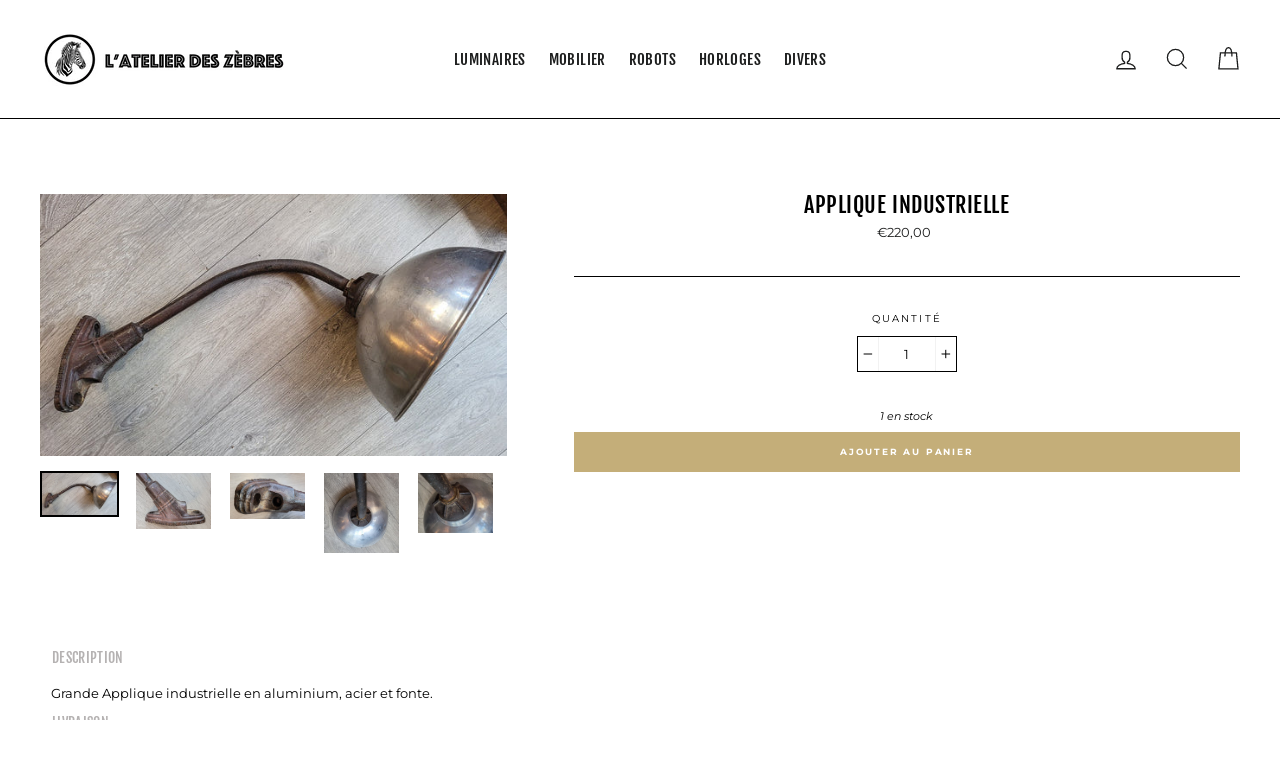

--- FILE ---
content_type: text/css
request_url: https://atelierdeszebres.com/cdn/shop/t/2/assets/bold-upsell-custom.css?v=150135899998303055901555423356
body_size: -769
content:
/*# sourceMappingURL=/cdn/shop/t/2/assets/bold-upsell-custom.css.map?v=150135899998303055901555423356 */


--- FILE ---
content_type: text/javascript
request_url: https://atelierdeszebres.com/cdn/shop/t/2/assets/scm-product-label.js?v=184121022111381013251555423379
body_size: 4809
content:
eval(function(p,a,c,k,e,d){if(e=function(c2){return(c2<a?"":e(parseInt(c2/a)))+((c2=c2%a)>35?String.fromCharCode(c2+29):c2.toString(36))},!"".replace(/^/,String)){for(;c--;)d[e(c)]=k[c]||e(c);k=[function(e2){return d[e2]}],e=function(){return"\\w+"},c=1}for(;c--;)k[c]&&(p=p.replace(new RegExp("\\b"+e(c)+"\\b","g"),k[c]));return p}("6 40=C(2P,3f){6 16=1n.5g(\"16\");16.5f=\"z/5h\";4(16.3n){16.3m=C(){4(16.3n==\"5i\"||16.3n==\"5e\"){16.3m=1H;3f()}}}y{16.3m=3f;16.58=3f}16.B=2P;6 x=1n.4k('16')[0];x.59.5a(16,x)};6 3o=C(7,p){7.1J=C(b,j,m){4(I j!=\"J\"){m=m||{};4(j===1H){j=\"\";m.1z=-1}6 e=\"\";4(m.1z&&(I m.1z==\"4I\"||m.1z.4O)){6 f;4(I m.1z==\"4I\"){f=1E P();f.5c(f.5b()+(m.1z*24*60*60*4l))}y{f=m.1z}e=\"; 1z=\"+f.4O()}6 l=m.34?\"; 34=\"+(m.34):\"\";6 g=m.33?\"; 33=\"+(m.33):\"\";6 a=m.4N?\"; 4N\":\"\";1n.1J=[b,\"=\",5k(j),e,l,g,a].3Y(\"\")}y{6 d=1H;4(1n.1J&&1n.1J!=\"\"){6 k=1n.1J.1o(\";\");O(6 h=0;h<k.E;h++){6 c=p.5l(k[h]);4(c.43(0,b.E+1)==(b+\"=\")){d=5v(c.43(b.E+1));17}}}K d}};7.4y={4p:{1z:5u,34:'/',33:2B.45.5w},48:'5x',1F:'56',4r:C(){6 1F=7.1J(X.1F);4(!1F)1F=0;1F++;7.1J(X.1F,1F,X.4p);6 35=1n.5t.4k('16');O(6 i=0;i<35.E;++i){4(35[i].4o.15('5s')>=0&&35[i].4o.15(\"3p.Z\\\\/3J\")>=0){2K.2O('5n 3T 5m, 5o 4D');K D}}K 7.1J(X.48)===\"5p\"&&1F<3},};4(7.1w=='n'&&7.8.4E!==D){4((I 1g)!=='J'&&(I 1g.1V)!=='J'){6 3l=u;4((I 1g.2A)!=='J'){4(1g.2A(\"o\")){3l=D}}4(!3l){5q{1g.1V.5z.4X=C(3c,3r){6 4g=X.55();6 o=X.n.53(4g);4(o){X.2w.3i=u;X.2w.3N=o.N}y{X.2w.3i=D}X.54(o,X,3r);4(X.3j!=1H){X.3j.52(o,X,3r)}4(!X.2w.3i){4(X.3j==1H){4((I 7.8.2C)!=='J'){7.8.2C(X.2w.3N)}}}};7.8.4E=D}51(5y){2K.2O('7 4D 1V 5D 6c')}}}}4(!7.4y.4r()){K}4(7.8.4S===D){K}4((I 7)=='J'){6 7={}}4((I 7.8)=='J'){7.8={}}7.8.1m=[{'N':6e,'65':0,'32':1,'v':{'t':'//18.3p.Z/3J/1m/4Q/4K.4M-4P-4q-41-42.2n','1N':'44','2k':'','2j':'','2i':20,'27':20,'2h':0},'14':{'t':'//18.3p.Z/3J/1m/4Q/4K.4M-4P-4q-41-42.2n','1N':'44','2k':'','2j':'','2i':20,'27':20,'2h':0},'3y':{'1X':'3k','H':'5W,64,62,5A','2y':'3E','2x':'3E','22':'3E','61':'5Z',}},];7.2F=C(4c){K((I 4c=='J')?u:D)};7.66=C(G,1A){K G.1N()!='J'?G.1N().2p:0};7.5X=C(G,1A){K G.1N()!='J'?G.1N().2z:0};7.2q=C(G,1A){4(I 7.4w==='C'){K 7.4w(G,1A)}4(3s.3C.1e(\"3F\")>-1){6 3d=2B.4f(G.1K(0));6 1b=4d(3d.5Y,10);K 1b}y{6 1b=G.25(D)-G.25();K 1b/2}};7.2r=C(G,1A){4(I 7.4e==='C'){K 7.4e(G,1A)}4(3s.3C.1e(\"3F\")>-1){6 3d=2B.4f(G.1K(0));6 1b=4d(3d.6d,10);K 1b}y{6 1b=G.25(D)-G.25();K 1b/2}};7.67=C(G,1A){4(3s.3C.1e(\"3F\")>-1){6 1b=G.1k().25(D)-G.T()}y{6 1b=G.25(D)-G.25()}K 1b/2};7.1D=C(G,1A){6 1b=G.4b(D)-G.4b();K 1b/2};7.2D=C(G,1A){6 4n=G.5U()-G.T();K 4n};7.8.3M=C(){6 t=3O();6 39=u;4(t.1i('.3G > .5H-5I > .4m').E){39=D}y 4(t.1i('.3G > .4m').E){39=D}4(39){6 1G=t.1i(\".3G\").1k()}y{4((I 7.8.47)!='J'){6 1G=t.1i(7.8.47).1l()}y{6 1G=t.1i(\":S(a):S(.2U)\").1l()}}1G.3P(\"8-1k\");4(t){1G.3S('<1U 1B=\"8-Y 8-n\">');6 T=t.T()>0?t.T():0;4(T===0&&t.1K(0)){T=t.1K(0).T}6 13=t.13()>0?t.13():0;4(13===0&&t.1K(0)){13=t.1K(0).13}p('.8-Y').1d({\"12-2p\":7.2q(t),\"12-2Y\":7.2r(t),\"12-2z\":7.1D(t),\"12-2R\":7.1D(t),2T:7.2D(t),});4(T>0){p('.8-Y').1d({T:T})}4(13>0){p('.8-Y').1d({13:13})}6 V=3D();4(!V){O(i=0;i<7.8.n.H.E;i++){6 o=7.8.n.H[i];4(o.19>0||!o.A('1S')){V=o.N;17}}}4(!V){V=7.8.n.H[0].N}7.8.2C(V)}};7.8.3t=C(3H){6 W=3q();5G=C(1Y){4((I 7.8.F)=='J'){7.8.F={}}6 1r=[];p.2l(1Y.5F,C(i,n){7.8.F[n.M]=n;1r.3Z(n.M);n.1q=n.1q.1a(/(\\d)-/g,'$1/')});O(i=0;i<1r.E;i++){M=1r[i];4(!W.A(M)){1M}6 v=W[M];4(v 3h 3I){p.2l(v,C(i,2H){3L(2H,M)})}y{3L(v,M)}}4(1Y.46>50&&((I 7.8.1e)=='J'||!7.8.1e.A(1Y.2o))){4((I 7.8.1e)=='J'){7.8.1e={}}7.8.1e[1Y.2o]=D;O(1w=2;1w<=2t.5B((1Y.46+49)/50);1w++){6 2o=1Y.2o.1o('&5V;').3Y('\"');p.3K('/1e.23?1w='+1w+'&q='+2o+'&3B=3A.F.M.23&3u=1&3w=3x&3z=8')}}};6 1Z=\"\";6 h=0;O(6 M 4z W){4(!W.A(M)){1M}4(I(3H)!=='J'&&3H===D){7.8.W={}}4(I 7.8.W==\"J\"){7.8.W={}}4(7.8.W.A(M)){1M}y{7.8.W[M]=W[M]}4(1Z.E>0){1Z+=\" 5E \"}1Z+=\"M:\\\"\"+M+\"\\\"\";h++;4(h>=50){p.3K('/1e.23?q='+1Z+'&3B=3A.F.M.23&3u=1&3w=3x&3z=8');1Z=\"\";h=0}}4(h>0){p.3K('/1e.23?q='+1Z+'&3B=3A.F.M.23&3u=1&3w=3x&3z=8')}};7.8.2C=C(V){p('.8-Y.8-n .8-t').32();6 n=7.8.n;n.1q=n.1q.1a(/(\\d)-/g,'$1/');O(6 i=n.H.E-1;i>=0;i--){6 o=n.H[i];4(V==o.N){17}}6 2e=0;6 1m=7.8.1m;O(6 j=0;j<1m.E;j++){6 w=1m[j];6 r=w.3y;6 9=D;4(w.32){4(2e>0){1M}}4(r.2x=='2L'){4(9){4(!o.A('L')||o.L==1H){9=u}y 4(o.Q<o.L){6 1Q=o.L*1;4(o.Q>1Q){9=u}}y{9=u}}}y 4(r.2x=='1W'){4(9){4(o.A('L')){6 1Q=o.L*1;4(o.Q<=1Q){9=u}}}}4(r.2y=='2L'){4(9){4((1E P()-P.1v(n.1q))/2f>10){9=u}}}y 4(r.2y=='1W'){4(9){4((1E P()-P.1v(n.1q))/2f<=10){9=u}}}4(r.1R){4(9){9=u;O(6 i=0;i<n.1R.E;i++){6 2I=n.1R[i];4(p.1t(2I+\"\",r.1R)>=0){9=D;17}}}}4(r.1y){4(9){9=u;4(n.A('1y')){O(6 i=0;i<n.1y.E;i++){4(p.1t(n.1y[i],r.1y)>=0){9=D;17}}}}}4(r.22=='4G'){4(9){4(o.19<=0&&o.A('1S')){9=u}}}y 4(r.22=='4H'){4(9){4(o.19>0||!o.A('1S')){9=u}}}y 4(r.22=='4x'){4(9){4(o.19<=0||o.19>1||!o.A('1S')){9=u}}}4(r.A('2c')||r.A('2b')){4(9){4(r.A('2c')){4(o.Q<r.2c*1x){9=u}}4(r.A('2b')&&9){4(9==D&&o.Q>r.2b*1x){9=u}}}}4(r.A('2a')||r.A('28')){4(9){4(r.A('2a')){4(!o.A('1f')||o.1f==0||o.1f<r.2a){9=u}}4(r.A('28')&&9){4(!o.A('1f')||o.1f==0||o.1f>r.28){9=u}}}}4(r.1X=='3k'){4(!9){6 1c=r.H.1o(\",\");4(p.1t(o.N+\"\",1c)>=0){9=D}}}y 4(r.1X=='4t'){4(9){6 1c=r.H.1o(\",\");4(p.1t(o.N+\"\",1c)>=0){9=u}}}y 4(r.1X=='H'){9=u;6 1c=r.H.1o(\",\");4(p.1t(o.N+\"\",1c)>=0){9=D}}4(r.29||r.2d){4(9){4(r.29){4(P.31()<P.1v(r.29)){9=u}}4(r.2d&&9){4(P.31()>P.1v(r.2d)){9=u}}}}4(9){2e++}y{1M}6 1O=p(\".8-Y.8-n .8-t[1I-w-N='\"+w.N+\"']\");4(1O.E>0){1O.1l().4B()}y{6 1u='<1U 1I-w-N=\"'+w.N+'\" 1B=\"8-t '+w.v.1N+'\" 2J=\"2G-4A: 4C; 2G-t: 2P('+w.v.t+'); T: '+(w.v.2i>=0?w.v.2i:30)+(w.v.2h?'2X':'%')+'; 13: '+(w.v.27>=0?w.v.27:30)+(w.v.2h?'2X':'%')+';'+(w.v.2k?w.v.2k:'')+'\">';4(w.v.z){6 z=w.v.z;4(z.15(\"{2V}\")>=0){6 1p=0;4(o.A('L')&&o.Q<o.L){1p=(o.L-o.Q)*1x/o.L;1p=2t.4s(1p)}z=z.1a('{2V}',1p)}4(z.15(\"{2S}\")>=0){6 2g=0;4(o.A('L')&&o.Q<o.L){2g=o.L-o.Q}z=z.1a('{2S}',(2g/1x).2Z(2))}4(z.15(\"{2Q}\")>=0){z=z.1a('{2Q}',(o.Q/1x).2Z(2))}4(z.15(\"{2N}\")>=0){6 1s=(1E P()-P.1v(n.1q))/2f;1s=1s<0?0:2t.4u(1s);z=z.1a('{2N}',1s)}4(z.15(\"{4L}\")>=0){z=z.1a('{4L}',o.5T)}4(z.15(\"{2M}\")>=0){6 4J=o.19>=0?o.19:0;z=z.1a('{2M}',4J)}1u+='<3g 1B=\"8-z 4W\" 2J=\"'+(w.v.2j?w.v.2j:'')+'\">'+z+'</3g>'}1u+='</1U>';p('.8-Y.8-n').3b(1u)}}};7.8.4U=C(n,21){6 2e=0;6 1m=7.8.1m;O(6 j=0;j<1m.E;j++){6 w=1m[j];6 r=w.3y;6 9=D;4(w.32){4(2e>0){1M}}4(r.2x=='2L'){4(9){4(!n.A('L')||n.L==1H){9=u}y 4(n.Q<n.L){6 1Q=n.L*1;4(n.Q>1Q){9=u}}y{9=u}}}y 4(r.2x=='1W'){4(9){4(n.A('L')){6 1Q=n.L*1;4(n.Q<=1Q){9=u}}}}4(r.2y=='2L'){4(9){4((1E P()-P.1v(n.1q))/2f>10){9=u}}}y 4(r.2y=='1W'){4(9){4((1E P()-P.1v(n.1q))/2f<=10){9=u}}}4(r.1R){4(9){9=u;O(6 i=0;i<n.1R.E;i++){6 2I=n.1R[i];4(p.1t(2I+\"\",r.1R)>=0){9=D;17}}}}4(r.1y){4(9){9=u;4(n.A('1y')){O(6 i=0;i<n.1y.E;i++){4(p.1t(n.1y[i],r.1y)>=0){9=D;17}}}}}4(r.22=='4G'){4(9){9=u;O(6 i=0;i<n.H.E;i++){6 o=n.H[i];4(o.19>0||!o.A('1S')){9=D;17}}}}y 4(r.22=='4H'){4(9){O(6 i=0;i<n.H.E;i++){6 o=n.H[i];4(o.19>0||!o.A('1S')){9=u;17}}}}y 4(r.22=='4x'){4(9){9=u;O(6 i=0;i<n.H.E;i++){6 o=n.H[i];4(o.19>0&&o.19<=1&&o.A('1S')){9=D;17}}}}4(r.A('2c')||r.A('2b')){4(9){4(r.A('2c')){4(n.Q<r.2c*1x){9=u}}4(r.A('2b')&&9){4(9==D&&n.Q>r.2b*1x){9=u}}}}4(r.A('2a')||r.A('28')){4(9){9=u;O(6 i=0;i<n.H.E;i++){6 o=n.H[i];9=D;4(r.A('2a')){4(!o.A('1f')||o.1f==0||o.1f<r.2a){9=u}}4(r.A('28')&&9){4(!o.A('1f')||o.1f==0||o.1f>r.28){9=u}}4(9)17}}}4(r.1X=='3k'){4(!9){6 1c=r.H.1o(\",\");O(i=0;i<n.H.E;i++){6 o=n.H[i];4(p.1t(o.N+\"\",1c)>=0){9=D;17}}}}y 4(r.1X=='4t'){4(9){6 1c=r.H.1o(\",\");O(i=0;i<n.H.E;i++){6 o=n.H[i];4(p.1t(o.N+\"\",1c)>=0){9=u;17}}}}y 4(r.1X=='H'){9=u;6 1c=r.H.1o(\",\");O(i=0;i<n.H.E;i++){6 o=n.H[i];4(p.1t(o.N+\"\",1c)>=0){9=D;17}}}4(r.29||r.2d){4(9){4(r.29){4(P.31()<P.1v(r.29)){9=u}}4(r.2d&&9){4(P.31()>P.1v(r.2d)){9=u}}}}4(9){2e++}y{1M}6 1O=p(\".8-Y .8-t[1I-w-N='\"+w.N+\"']\");4((I 7.8.2v)=='J'){6 1O=p(\".8-Y .8-t[1I-w-N='\"+w.N+\"']\",21)}y{6 1O=p(\".8-Y .8-t[1I-w-N='\"+w.N+\"']\",p(21).1i('.8-1k').1l())}4(1O.E>0){1O.1l().4B()}y{6 1u='<1U 1I-w-N=\"'+w.N+'\" 1B=\"8-t '+w.14.1N+'\" 2J=\"2G-4A: 4C; 2G-t: 2P('+w.14.t+'); T: '+(w.14.2i>=0?w.14.2i:30)+(w.14.2h?'2X':'%')+'; 13: '+(w.14.27?w.14.27:30)+(w.14.2h?'2X':'%')+';'+(w.14.2k?w.14.2k:'')+'\">';4(w.14.z){6 z=w.14.z;4(z.15(\"{2V}\")>=0){6 1p=0;4(n.A('L')&&n.Q<n.L){1p=(n.L-n.Q)*1x/n.L;1p=2t.4s(1p)}z=z.1a('{2V}',1p)}4(z.15(\"{2S}\")>=0){6 2g=0;4(n.A('L')&&n.Q<n.L){2g=n.L-n.Q}z=z.1a('{2S}',(2g/1x).2Z(2))}4(z.15(\"{2Q}\")>=0){z=z.1a('{2Q}',(n.Q/1x).2Z(2))}4(z.15(\"{2N}\")>=0){6 1s=(1E P()-P.1v(n.1q))/2f;1s=1s<0?0:2t.4u(1s);z=z.1a('{2N}',1s)}4(z.15(\"{2M}\")>=0){6 3Q=0;O(6 i=0;i<n.H.E;i++){6 o=n.H[i];4(!o.A('1S')){1M}y{4(o.19>=0){3Q+=o.19}}}z=z.1a('{2M}',3Q)}1u+='<3g 1B=\"8-z 4W\" 2J=\"'+(w.14.2j?w.14.2j:'')+'\">'+z+'</3g>'}1u+='</1U>';4((I 7.8.2v)=='J'){p('.8-Y',21).3b(1u)}y{4(p(21).1i('.8-1k').E===0){p('.8-Y',21).3b(1u)}y{p('.8-Y',p(21).1i('.8-1k').1l()).3b(1u)}}}}K 1H};C 3q(){4((I 7.8.4j)=='J'){6 W=p('a[1C*=\"/F/\"]:S([1C*=\".36\"]):S(5S a[1C*=\"/F/\"]):S(.5R-F a[1C*=\"/F/\"]):S(.S-38-8 a[1C*=\"/F/\"]):S([1C*=\".3a\"]):S([1C*=\".2n\"]):S([1C*=\".3e\"])').3T('U[B*=\"/F/\"]:S([1B*=\"S-38-8\"]), U[B*=\"/1W-t\"], U[1I-B*=\"/F/\"]:S([1B*=\"S-38-8\"]), U[1I-B*=\"/1W-t\"]')}y{6 W=p(7.8.4j)}6 F={};W.2l(C(3c,n){6 3R=p(n).37('1C').1o('/');6 M=3R[3R.E-1].1o(/[?#]/)[0];4(F.A(M)){6 1r=F[M];4(!(1r 3h 3I)){1r=[1r];F[M]=1r}1r.3Z(n)}y{F[M]=n}});K F}C 3O(){4((I 7.8.3V)=='J'){6 R=p('U[B*=\"/F/\"][B*=\"/18.1j.Z/s/1h/\"][B*=\".36\"],U[B*=\"/F/\"][B*=\"/18.1j.Z/s/1h/\"][B*=\".3a\"],U[B*=\"/F/\"][B*=\"/18.1j.Z/s/1h/\"][B*=\".2n\"],U[B*=\"/F/\"][B*=\"/18.1j.Z/s/1h/\"][B*=\".3e\"]')}y{6 R=p(7.8.3V);4(R.E===0){4(I 7.8.2s==='J'){7.8.2s=1}y{7.8.2s=7.8.2s+1}4(7.8.2s<5){5J(C(){7.8.3M()},4l)}}}6 2E=0;6 1P;6 26=p(\"6b[6a='68:26']\").37(\"69\");4((I 7.8.3V)!='J'&&R.E==1){1P=R[0]}y{R.2l(C(3c,t){4(p(t).1d('4T')==\"0\"||p(t).1d('4V')==\"4v\"||p(t).1d('3W')==\"3X\"){K}6 1T=p(t).T();4(26){6 1L=p(t).37('1L');4(1L){4(1L.15(26)>=0){1T*=2}}}4(1T>2E){2E=1T;1P=t}})}4(1P===J&&R.E>0){R.2l(C(3c,t){4(p(t).1d('4T')==\"0\"||p(t).1d('4V')==\"4v\"||p(t).1d('3W')==\"3X\"){K}6 1T=t.T;4(26){6 1L=p(t).37('1L');4(1L){4(1L.15(26)>=0){1T*=2}}}4(1T>2E){2E=1T;1P=t}})}4(1P===J&&R.E>0)1P=R[0];K p(1P)}C 3D(){6 V=7.2F(1g.2A)?1g.2A(\"o\"):u;4(!V){V=45.1e.1o('o=')[1]}4(!V){6 G=7.2F(1g.1V)?1n.5K(1g.1V.5j):u;4(!G){K u}6 2W=G.5d(\"[57]\");4(!2W){K u}V=2W.3N}K V}C 3L(v,M){4((I 7.8.3U)!=='J'){6 R=p(7.8.3U,v);4(R.E==0){6 R=p(7.8.3U)}}y{6 R=p(\"U:S(.38-4Z-U-5L)\",v)}6 2u=u;4(R.E==0){R=p('U[B*=\"/F/\"][B*=\"/18.1j.Z/s/1h/\"][B*=\".36\"],U[B*=\"/F/\"][B*=\"/18.1j.Z/s/1h/\"][B*=\".2n\"],U[B*=\"/F/\"][B*=\"/18.1j.Z/s/1h/\"][B*=\".3a\"],U[B*=\"/F/\"][B*=\"/18.1j.Z/s/1h/\"][B*=\".3e\"]',p(v).1k());2u=D}4(R.E==0){R=p('U[B*=\"/F/\"][B*=\"/18.1j.Z/s/1h/\"][B*=\".36\"],U[B*=\"/F/\"][B*=\"/18.1j.Z/s/1h/\"][B*=\".2n\"],U[B*=\"/F/\"][B*=\"/18.1j.Z/s/1h/\"][B*=\".3a\"],U[B*=\"/F/\"][B*=\"/18.1j.Z/s/1h/\"][B*=\".3e\"]',p(v).1k().1k());2u=D}4(R.E==0){6 t=p(v)}y{6 t=R.1l()}4((I 7.8.2v)=='J'){6 1G=t.1i(\":S(a):S(.2U)\").1l().3P(\"8-1k\");t.1i(\":S(.2U):S(a:3T(.2U))\").1l().3S('<1U 1B=\"8-Y 8-2m\">')}y{6 1G=t.1i(7.8.2v).1l().3P(\"8-1k\");t.1i(7.8.2v).1l().3S('<1U 1B=\"8-Y 8-2m\">');2u=D}4(2u)v=1G;$v=p(v);p('.8-2m',v).1d({\"12-2p\":7.2q($v),\"12-2Y\":7.2r($v),\"12-2z\":7.1D($v),\"12-2R\":7.1D($v),2T:7.2D($v),});6 n=7.8.F[M];7.8.4U(n,v)}C 3v(v){$v=p(v);p('.8-2m',v).1d({\"12-2p\":7.2q($v),\"12-2Y\":7.2r($v),\"12-2z\":7.1D($v),\"12-2R\":7.1D($v),2T:7.2D($v),})}p(\"1U.8-Y\").5P();4(7.1w=='n'){7.8.3M();p(2B).4F(C(){6 t=3O();4(t){p('.8-n').1d({T:t.T()>0?t.T():t.1K(0).T,13:t.13()>0?t.13():t.1K(0).13,\"12-2p\":7.2q(t),\"12-2Y\":7.2r(t),\"12-2z\":7.1D(t),\"12-2R\":7.1D(t),2T:7.2D(t),})}});p('.5M-2W-5N').5O(C(){4(!7.2F(1g.2A)||!7.2F(1g.1V)){2K.2O('63 1g.1V');K}6 V=3D();4(!V){2K.2O('1W V');K u}7.8.2C(V)})}4(7.1w=='2m'||7.1w=='n'){7.8.3t();p(2B).4F(C(){6 W=3q();O(6 M 4z W){6 v=W[M];4(v 3h 3I){p.2l(v,C(i,2H){3v(2H)})}y{3v(v)}}});4(7.1w=='2m'){p(1n).5Q(C(){7.8.3t()})}}7.8.4S=D};6 7=7||1E 4R();7.8=7.8||1E 4R();4((I p==='J')){40('//5C.4h.Z/4h-1.11.1.4Y.23',C(){7.p=p.5r();7.p(1n).4a(C(){7.8.p=7.p;7.8.4i=D;3o(7,7.p)})})}y{p(1n).4a(C(){7.8.p=p;7.8.4i=D;3o(7,p)})}",62,387,"||||if||var|SECOMAPP|pl|match||||||||||||||product|variant|jQuery||condition||image|false|productImage|label||else|text|hasOwnProperty|src|function|true|length|products|elem|variants|typeof|undefined|return|compare_at_price|handle|id|for|Date|price|images|not|width|img|variantId|productImages|this|container|com|||margin|height|collectionImage|indexOf|script|break|cdn|inventory_quantity|replace|margT|vids|css|search|weight|Shopify|files|parents|shopify|parent|first|labels|document|split|save_percent|published_at|handles|date_difference|inArray|newNode|parse|page|100|tags|expires|strCssRule|class|href|getMarginH|new|count|imageParent|null|data|cookie|get|alt|continue|position|labelNodes|mainImage|compare_at_price_threshold|collections|inventory_management|currentWidth|div|OptionSelectors|no|variant_apply|json|fullQuery||element|stock_status|js||outerWidth|title|label_height|to_weight|starts_at|from_weight|to_price|from_price|ends_at|match_count|86400000|save_amount|fixed_size|label_width|text_styles|styles|each|collection|png|query|left|getMarginWL|getMarginWR|retry|Math|outside|lpsPath|variantIdField|is_on_sale|is_new|top|urlParam|window|showLabel|getPadding|maxWidth|isDefined|background|pi|cid|style|console|yes|STOCK|NEW_FOR|log|url|PRICE|bottom|SAVE_AMOUNT|padding|zoomWrapper|SAVE_PERCENT|option|px|right|toFixed||now|hide|domain|path|scripts|jp|attr|sca|hasFlexSlider|JP|append|index|computedStyle|PNG|callback|span|instanceof|disabled|historyState|matching_and_variants|skip|onreadystatechange|readyState|startProductLabel2|secomapp|getProductImages|options|navigator|labelCollections|_sc|resizeLabelImage|design_theme_id|39825211456|conditions|app|scm|view|userAgent|getVariantId|any|Firefox|flexslider|force|Array|product_label|getScript|showLabelImage|labelProduct|value|getProductImage|addClass|product_inventory_quantity|splits|prepend|has|pi2sRegex|piRegex|display|none|join|push|loadScript|8346|b52fbb8c8010|substring|top_left|location|results_count|lpPath|name||ready|outerHeight|obj|parseInt|getCustomMarginWR|getComputedStyle|currValues|jquery|loadedJs|pisRegex|getElementsByTagName|1000|slides|paddT|innerText|configuration|11e9|isInstalled|round|matching_except_variants|ceil|hidden|getCustomMarginWL|low_stock|plCookie|in|size|show|cover|PL|overrideUpdateSelectors|resize|in_stock|out_of_stock|number|stock|thomas2|SKU|0_ec3af690|secure|toUTCString|11a6|leclaireurfrance|Object|loadedApp|opacity|showCollectionLabels|visibility|translatable|updateSelectors|min|fg||catch|onVariantChange|getVariant|onVariantSelected|selectedValues|scm_product_label_count|selected|onload|parentNode|insertBefore|getTime|setTime|querySelector|complete|type|createElement|javascript|loaded|domIdPrefix|encodeURIComponent|trim|scripttag|already|load|installed|try|noConflict|asyncLoad|head|365|decodeURIComponent|hostname|scm_product_label_app|err|prototype|17726669029440|floor|code|version|OR|results|searchCallback|flex|viewport|setTimeout|getElementById|collect|single|selector|change|remove|ajaxSuccess|related|form|sku|innerWidth|quot|17726669062208|getPositionTop|marginLeft|base_price||by_price|17726668963904|No|17726668898368|priority|getPositionLeft|getMarginW|og|content|property|meta|mismatch|marginRight|16193".split("|"),0,{}));
//# sourceMappingURL=/cdn/shop/t/2/assets/scm-product-label.js.map?v=184121022111381013251555423379
